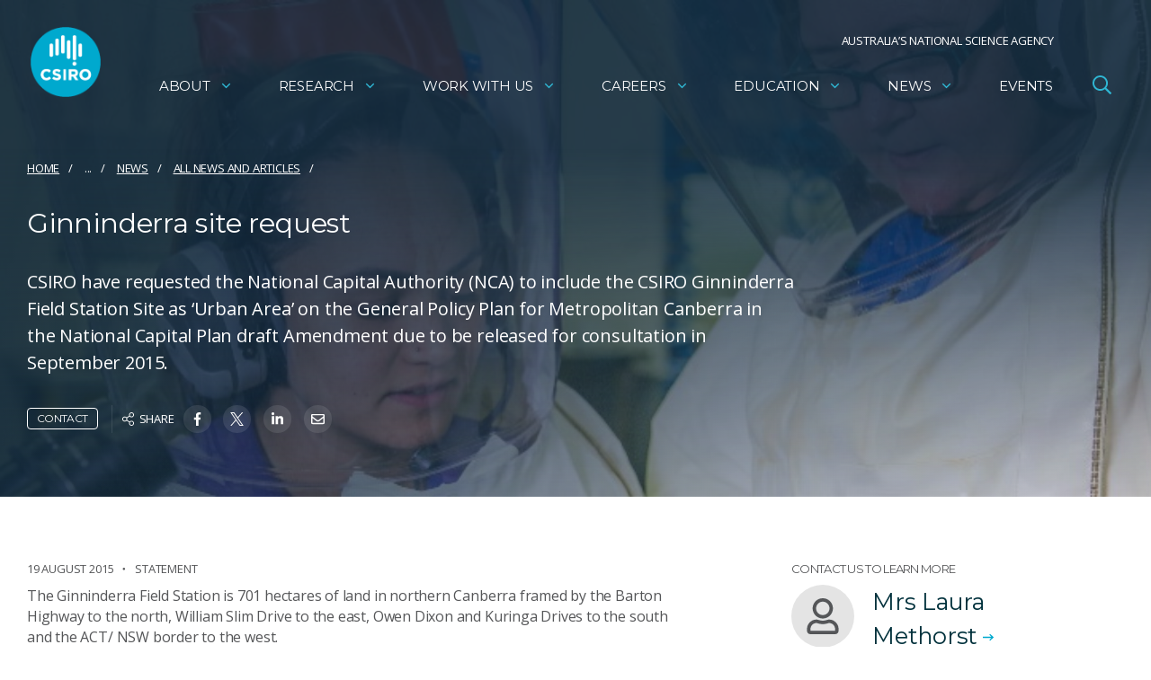

--- FILE ---
content_type: text/html; charset=utf-8
request_url: https://www.google.com/recaptcha/api2/anchor?ar=1&k=6Lc-lBYpAAAAAExjYs1jJ3vywHEllKm1KURR-3tx&co=aHR0cHM6Ly93d3cuY3Npcm8uYXU6NDQz&hl=en&v=PoyoqOPhxBO7pBk68S4YbpHZ&size=invisible&anchor-ms=20000&execute-ms=30000&cb=mwurli8gv70g
body_size: 48634
content:
<!DOCTYPE HTML><html dir="ltr" lang="en"><head><meta http-equiv="Content-Type" content="text/html; charset=UTF-8">
<meta http-equiv="X-UA-Compatible" content="IE=edge">
<title>reCAPTCHA</title>
<style type="text/css">
/* cyrillic-ext */
@font-face {
  font-family: 'Roboto';
  font-style: normal;
  font-weight: 400;
  font-stretch: 100%;
  src: url(//fonts.gstatic.com/s/roboto/v48/KFO7CnqEu92Fr1ME7kSn66aGLdTylUAMa3GUBHMdazTgWw.woff2) format('woff2');
  unicode-range: U+0460-052F, U+1C80-1C8A, U+20B4, U+2DE0-2DFF, U+A640-A69F, U+FE2E-FE2F;
}
/* cyrillic */
@font-face {
  font-family: 'Roboto';
  font-style: normal;
  font-weight: 400;
  font-stretch: 100%;
  src: url(//fonts.gstatic.com/s/roboto/v48/KFO7CnqEu92Fr1ME7kSn66aGLdTylUAMa3iUBHMdazTgWw.woff2) format('woff2');
  unicode-range: U+0301, U+0400-045F, U+0490-0491, U+04B0-04B1, U+2116;
}
/* greek-ext */
@font-face {
  font-family: 'Roboto';
  font-style: normal;
  font-weight: 400;
  font-stretch: 100%;
  src: url(//fonts.gstatic.com/s/roboto/v48/KFO7CnqEu92Fr1ME7kSn66aGLdTylUAMa3CUBHMdazTgWw.woff2) format('woff2');
  unicode-range: U+1F00-1FFF;
}
/* greek */
@font-face {
  font-family: 'Roboto';
  font-style: normal;
  font-weight: 400;
  font-stretch: 100%;
  src: url(//fonts.gstatic.com/s/roboto/v48/KFO7CnqEu92Fr1ME7kSn66aGLdTylUAMa3-UBHMdazTgWw.woff2) format('woff2');
  unicode-range: U+0370-0377, U+037A-037F, U+0384-038A, U+038C, U+038E-03A1, U+03A3-03FF;
}
/* math */
@font-face {
  font-family: 'Roboto';
  font-style: normal;
  font-weight: 400;
  font-stretch: 100%;
  src: url(//fonts.gstatic.com/s/roboto/v48/KFO7CnqEu92Fr1ME7kSn66aGLdTylUAMawCUBHMdazTgWw.woff2) format('woff2');
  unicode-range: U+0302-0303, U+0305, U+0307-0308, U+0310, U+0312, U+0315, U+031A, U+0326-0327, U+032C, U+032F-0330, U+0332-0333, U+0338, U+033A, U+0346, U+034D, U+0391-03A1, U+03A3-03A9, U+03B1-03C9, U+03D1, U+03D5-03D6, U+03F0-03F1, U+03F4-03F5, U+2016-2017, U+2034-2038, U+203C, U+2040, U+2043, U+2047, U+2050, U+2057, U+205F, U+2070-2071, U+2074-208E, U+2090-209C, U+20D0-20DC, U+20E1, U+20E5-20EF, U+2100-2112, U+2114-2115, U+2117-2121, U+2123-214F, U+2190, U+2192, U+2194-21AE, U+21B0-21E5, U+21F1-21F2, U+21F4-2211, U+2213-2214, U+2216-22FF, U+2308-230B, U+2310, U+2319, U+231C-2321, U+2336-237A, U+237C, U+2395, U+239B-23B7, U+23D0, U+23DC-23E1, U+2474-2475, U+25AF, U+25B3, U+25B7, U+25BD, U+25C1, U+25CA, U+25CC, U+25FB, U+266D-266F, U+27C0-27FF, U+2900-2AFF, U+2B0E-2B11, U+2B30-2B4C, U+2BFE, U+3030, U+FF5B, U+FF5D, U+1D400-1D7FF, U+1EE00-1EEFF;
}
/* symbols */
@font-face {
  font-family: 'Roboto';
  font-style: normal;
  font-weight: 400;
  font-stretch: 100%;
  src: url(//fonts.gstatic.com/s/roboto/v48/KFO7CnqEu92Fr1ME7kSn66aGLdTylUAMaxKUBHMdazTgWw.woff2) format('woff2');
  unicode-range: U+0001-000C, U+000E-001F, U+007F-009F, U+20DD-20E0, U+20E2-20E4, U+2150-218F, U+2190, U+2192, U+2194-2199, U+21AF, U+21E6-21F0, U+21F3, U+2218-2219, U+2299, U+22C4-22C6, U+2300-243F, U+2440-244A, U+2460-24FF, U+25A0-27BF, U+2800-28FF, U+2921-2922, U+2981, U+29BF, U+29EB, U+2B00-2BFF, U+4DC0-4DFF, U+FFF9-FFFB, U+10140-1018E, U+10190-1019C, U+101A0, U+101D0-101FD, U+102E0-102FB, U+10E60-10E7E, U+1D2C0-1D2D3, U+1D2E0-1D37F, U+1F000-1F0FF, U+1F100-1F1AD, U+1F1E6-1F1FF, U+1F30D-1F30F, U+1F315, U+1F31C, U+1F31E, U+1F320-1F32C, U+1F336, U+1F378, U+1F37D, U+1F382, U+1F393-1F39F, U+1F3A7-1F3A8, U+1F3AC-1F3AF, U+1F3C2, U+1F3C4-1F3C6, U+1F3CA-1F3CE, U+1F3D4-1F3E0, U+1F3ED, U+1F3F1-1F3F3, U+1F3F5-1F3F7, U+1F408, U+1F415, U+1F41F, U+1F426, U+1F43F, U+1F441-1F442, U+1F444, U+1F446-1F449, U+1F44C-1F44E, U+1F453, U+1F46A, U+1F47D, U+1F4A3, U+1F4B0, U+1F4B3, U+1F4B9, U+1F4BB, U+1F4BF, U+1F4C8-1F4CB, U+1F4D6, U+1F4DA, U+1F4DF, U+1F4E3-1F4E6, U+1F4EA-1F4ED, U+1F4F7, U+1F4F9-1F4FB, U+1F4FD-1F4FE, U+1F503, U+1F507-1F50B, U+1F50D, U+1F512-1F513, U+1F53E-1F54A, U+1F54F-1F5FA, U+1F610, U+1F650-1F67F, U+1F687, U+1F68D, U+1F691, U+1F694, U+1F698, U+1F6AD, U+1F6B2, U+1F6B9-1F6BA, U+1F6BC, U+1F6C6-1F6CF, U+1F6D3-1F6D7, U+1F6E0-1F6EA, U+1F6F0-1F6F3, U+1F6F7-1F6FC, U+1F700-1F7FF, U+1F800-1F80B, U+1F810-1F847, U+1F850-1F859, U+1F860-1F887, U+1F890-1F8AD, U+1F8B0-1F8BB, U+1F8C0-1F8C1, U+1F900-1F90B, U+1F93B, U+1F946, U+1F984, U+1F996, U+1F9E9, U+1FA00-1FA6F, U+1FA70-1FA7C, U+1FA80-1FA89, U+1FA8F-1FAC6, U+1FACE-1FADC, U+1FADF-1FAE9, U+1FAF0-1FAF8, U+1FB00-1FBFF;
}
/* vietnamese */
@font-face {
  font-family: 'Roboto';
  font-style: normal;
  font-weight: 400;
  font-stretch: 100%;
  src: url(//fonts.gstatic.com/s/roboto/v48/KFO7CnqEu92Fr1ME7kSn66aGLdTylUAMa3OUBHMdazTgWw.woff2) format('woff2');
  unicode-range: U+0102-0103, U+0110-0111, U+0128-0129, U+0168-0169, U+01A0-01A1, U+01AF-01B0, U+0300-0301, U+0303-0304, U+0308-0309, U+0323, U+0329, U+1EA0-1EF9, U+20AB;
}
/* latin-ext */
@font-face {
  font-family: 'Roboto';
  font-style: normal;
  font-weight: 400;
  font-stretch: 100%;
  src: url(//fonts.gstatic.com/s/roboto/v48/KFO7CnqEu92Fr1ME7kSn66aGLdTylUAMa3KUBHMdazTgWw.woff2) format('woff2');
  unicode-range: U+0100-02BA, U+02BD-02C5, U+02C7-02CC, U+02CE-02D7, U+02DD-02FF, U+0304, U+0308, U+0329, U+1D00-1DBF, U+1E00-1E9F, U+1EF2-1EFF, U+2020, U+20A0-20AB, U+20AD-20C0, U+2113, U+2C60-2C7F, U+A720-A7FF;
}
/* latin */
@font-face {
  font-family: 'Roboto';
  font-style: normal;
  font-weight: 400;
  font-stretch: 100%;
  src: url(//fonts.gstatic.com/s/roboto/v48/KFO7CnqEu92Fr1ME7kSn66aGLdTylUAMa3yUBHMdazQ.woff2) format('woff2');
  unicode-range: U+0000-00FF, U+0131, U+0152-0153, U+02BB-02BC, U+02C6, U+02DA, U+02DC, U+0304, U+0308, U+0329, U+2000-206F, U+20AC, U+2122, U+2191, U+2193, U+2212, U+2215, U+FEFF, U+FFFD;
}
/* cyrillic-ext */
@font-face {
  font-family: 'Roboto';
  font-style: normal;
  font-weight: 500;
  font-stretch: 100%;
  src: url(//fonts.gstatic.com/s/roboto/v48/KFO7CnqEu92Fr1ME7kSn66aGLdTylUAMa3GUBHMdazTgWw.woff2) format('woff2');
  unicode-range: U+0460-052F, U+1C80-1C8A, U+20B4, U+2DE0-2DFF, U+A640-A69F, U+FE2E-FE2F;
}
/* cyrillic */
@font-face {
  font-family: 'Roboto';
  font-style: normal;
  font-weight: 500;
  font-stretch: 100%;
  src: url(//fonts.gstatic.com/s/roboto/v48/KFO7CnqEu92Fr1ME7kSn66aGLdTylUAMa3iUBHMdazTgWw.woff2) format('woff2');
  unicode-range: U+0301, U+0400-045F, U+0490-0491, U+04B0-04B1, U+2116;
}
/* greek-ext */
@font-face {
  font-family: 'Roboto';
  font-style: normal;
  font-weight: 500;
  font-stretch: 100%;
  src: url(//fonts.gstatic.com/s/roboto/v48/KFO7CnqEu92Fr1ME7kSn66aGLdTylUAMa3CUBHMdazTgWw.woff2) format('woff2');
  unicode-range: U+1F00-1FFF;
}
/* greek */
@font-face {
  font-family: 'Roboto';
  font-style: normal;
  font-weight: 500;
  font-stretch: 100%;
  src: url(//fonts.gstatic.com/s/roboto/v48/KFO7CnqEu92Fr1ME7kSn66aGLdTylUAMa3-UBHMdazTgWw.woff2) format('woff2');
  unicode-range: U+0370-0377, U+037A-037F, U+0384-038A, U+038C, U+038E-03A1, U+03A3-03FF;
}
/* math */
@font-face {
  font-family: 'Roboto';
  font-style: normal;
  font-weight: 500;
  font-stretch: 100%;
  src: url(//fonts.gstatic.com/s/roboto/v48/KFO7CnqEu92Fr1ME7kSn66aGLdTylUAMawCUBHMdazTgWw.woff2) format('woff2');
  unicode-range: U+0302-0303, U+0305, U+0307-0308, U+0310, U+0312, U+0315, U+031A, U+0326-0327, U+032C, U+032F-0330, U+0332-0333, U+0338, U+033A, U+0346, U+034D, U+0391-03A1, U+03A3-03A9, U+03B1-03C9, U+03D1, U+03D5-03D6, U+03F0-03F1, U+03F4-03F5, U+2016-2017, U+2034-2038, U+203C, U+2040, U+2043, U+2047, U+2050, U+2057, U+205F, U+2070-2071, U+2074-208E, U+2090-209C, U+20D0-20DC, U+20E1, U+20E5-20EF, U+2100-2112, U+2114-2115, U+2117-2121, U+2123-214F, U+2190, U+2192, U+2194-21AE, U+21B0-21E5, U+21F1-21F2, U+21F4-2211, U+2213-2214, U+2216-22FF, U+2308-230B, U+2310, U+2319, U+231C-2321, U+2336-237A, U+237C, U+2395, U+239B-23B7, U+23D0, U+23DC-23E1, U+2474-2475, U+25AF, U+25B3, U+25B7, U+25BD, U+25C1, U+25CA, U+25CC, U+25FB, U+266D-266F, U+27C0-27FF, U+2900-2AFF, U+2B0E-2B11, U+2B30-2B4C, U+2BFE, U+3030, U+FF5B, U+FF5D, U+1D400-1D7FF, U+1EE00-1EEFF;
}
/* symbols */
@font-face {
  font-family: 'Roboto';
  font-style: normal;
  font-weight: 500;
  font-stretch: 100%;
  src: url(//fonts.gstatic.com/s/roboto/v48/KFO7CnqEu92Fr1ME7kSn66aGLdTylUAMaxKUBHMdazTgWw.woff2) format('woff2');
  unicode-range: U+0001-000C, U+000E-001F, U+007F-009F, U+20DD-20E0, U+20E2-20E4, U+2150-218F, U+2190, U+2192, U+2194-2199, U+21AF, U+21E6-21F0, U+21F3, U+2218-2219, U+2299, U+22C4-22C6, U+2300-243F, U+2440-244A, U+2460-24FF, U+25A0-27BF, U+2800-28FF, U+2921-2922, U+2981, U+29BF, U+29EB, U+2B00-2BFF, U+4DC0-4DFF, U+FFF9-FFFB, U+10140-1018E, U+10190-1019C, U+101A0, U+101D0-101FD, U+102E0-102FB, U+10E60-10E7E, U+1D2C0-1D2D3, U+1D2E0-1D37F, U+1F000-1F0FF, U+1F100-1F1AD, U+1F1E6-1F1FF, U+1F30D-1F30F, U+1F315, U+1F31C, U+1F31E, U+1F320-1F32C, U+1F336, U+1F378, U+1F37D, U+1F382, U+1F393-1F39F, U+1F3A7-1F3A8, U+1F3AC-1F3AF, U+1F3C2, U+1F3C4-1F3C6, U+1F3CA-1F3CE, U+1F3D4-1F3E0, U+1F3ED, U+1F3F1-1F3F3, U+1F3F5-1F3F7, U+1F408, U+1F415, U+1F41F, U+1F426, U+1F43F, U+1F441-1F442, U+1F444, U+1F446-1F449, U+1F44C-1F44E, U+1F453, U+1F46A, U+1F47D, U+1F4A3, U+1F4B0, U+1F4B3, U+1F4B9, U+1F4BB, U+1F4BF, U+1F4C8-1F4CB, U+1F4D6, U+1F4DA, U+1F4DF, U+1F4E3-1F4E6, U+1F4EA-1F4ED, U+1F4F7, U+1F4F9-1F4FB, U+1F4FD-1F4FE, U+1F503, U+1F507-1F50B, U+1F50D, U+1F512-1F513, U+1F53E-1F54A, U+1F54F-1F5FA, U+1F610, U+1F650-1F67F, U+1F687, U+1F68D, U+1F691, U+1F694, U+1F698, U+1F6AD, U+1F6B2, U+1F6B9-1F6BA, U+1F6BC, U+1F6C6-1F6CF, U+1F6D3-1F6D7, U+1F6E0-1F6EA, U+1F6F0-1F6F3, U+1F6F7-1F6FC, U+1F700-1F7FF, U+1F800-1F80B, U+1F810-1F847, U+1F850-1F859, U+1F860-1F887, U+1F890-1F8AD, U+1F8B0-1F8BB, U+1F8C0-1F8C1, U+1F900-1F90B, U+1F93B, U+1F946, U+1F984, U+1F996, U+1F9E9, U+1FA00-1FA6F, U+1FA70-1FA7C, U+1FA80-1FA89, U+1FA8F-1FAC6, U+1FACE-1FADC, U+1FADF-1FAE9, U+1FAF0-1FAF8, U+1FB00-1FBFF;
}
/* vietnamese */
@font-face {
  font-family: 'Roboto';
  font-style: normal;
  font-weight: 500;
  font-stretch: 100%;
  src: url(//fonts.gstatic.com/s/roboto/v48/KFO7CnqEu92Fr1ME7kSn66aGLdTylUAMa3OUBHMdazTgWw.woff2) format('woff2');
  unicode-range: U+0102-0103, U+0110-0111, U+0128-0129, U+0168-0169, U+01A0-01A1, U+01AF-01B0, U+0300-0301, U+0303-0304, U+0308-0309, U+0323, U+0329, U+1EA0-1EF9, U+20AB;
}
/* latin-ext */
@font-face {
  font-family: 'Roboto';
  font-style: normal;
  font-weight: 500;
  font-stretch: 100%;
  src: url(//fonts.gstatic.com/s/roboto/v48/KFO7CnqEu92Fr1ME7kSn66aGLdTylUAMa3KUBHMdazTgWw.woff2) format('woff2');
  unicode-range: U+0100-02BA, U+02BD-02C5, U+02C7-02CC, U+02CE-02D7, U+02DD-02FF, U+0304, U+0308, U+0329, U+1D00-1DBF, U+1E00-1E9F, U+1EF2-1EFF, U+2020, U+20A0-20AB, U+20AD-20C0, U+2113, U+2C60-2C7F, U+A720-A7FF;
}
/* latin */
@font-face {
  font-family: 'Roboto';
  font-style: normal;
  font-weight: 500;
  font-stretch: 100%;
  src: url(//fonts.gstatic.com/s/roboto/v48/KFO7CnqEu92Fr1ME7kSn66aGLdTylUAMa3yUBHMdazQ.woff2) format('woff2');
  unicode-range: U+0000-00FF, U+0131, U+0152-0153, U+02BB-02BC, U+02C6, U+02DA, U+02DC, U+0304, U+0308, U+0329, U+2000-206F, U+20AC, U+2122, U+2191, U+2193, U+2212, U+2215, U+FEFF, U+FFFD;
}
/* cyrillic-ext */
@font-face {
  font-family: 'Roboto';
  font-style: normal;
  font-weight: 900;
  font-stretch: 100%;
  src: url(//fonts.gstatic.com/s/roboto/v48/KFO7CnqEu92Fr1ME7kSn66aGLdTylUAMa3GUBHMdazTgWw.woff2) format('woff2');
  unicode-range: U+0460-052F, U+1C80-1C8A, U+20B4, U+2DE0-2DFF, U+A640-A69F, U+FE2E-FE2F;
}
/* cyrillic */
@font-face {
  font-family: 'Roboto';
  font-style: normal;
  font-weight: 900;
  font-stretch: 100%;
  src: url(//fonts.gstatic.com/s/roboto/v48/KFO7CnqEu92Fr1ME7kSn66aGLdTylUAMa3iUBHMdazTgWw.woff2) format('woff2');
  unicode-range: U+0301, U+0400-045F, U+0490-0491, U+04B0-04B1, U+2116;
}
/* greek-ext */
@font-face {
  font-family: 'Roboto';
  font-style: normal;
  font-weight: 900;
  font-stretch: 100%;
  src: url(//fonts.gstatic.com/s/roboto/v48/KFO7CnqEu92Fr1ME7kSn66aGLdTylUAMa3CUBHMdazTgWw.woff2) format('woff2');
  unicode-range: U+1F00-1FFF;
}
/* greek */
@font-face {
  font-family: 'Roboto';
  font-style: normal;
  font-weight: 900;
  font-stretch: 100%;
  src: url(//fonts.gstatic.com/s/roboto/v48/KFO7CnqEu92Fr1ME7kSn66aGLdTylUAMa3-UBHMdazTgWw.woff2) format('woff2');
  unicode-range: U+0370-0377, U+037A-037F, U+0384-038A, U+038C, U+038E-03A1, U+03A3-03FF;
}
/* math */
@font-face {
  font-family: 'Roboto';
  font-style: normal;
  font-weight: 900;
  font-stretch: 100%;
  src: url(//fonts.gstatic.com/s/roboto/v48/KFO7CnqEu92Fr1ME7kSn66aGLdTylUAMawCUBHMdazTgWw.woff2) format('woff2');
  unicode-range: U+0302-0303, U+0305, U+0307-0308, U+0310, U+0312, U+0315, U+031A, U+0326-0327, U+032C, U+032F-0330, U+0332-0333, U+0338, U+033A, U+0346, U+034D, U+0391-03A1, U+03A3-03A9, U+03B1-03C9, U+03D1, U+03D5-03D6, U+03F0-03F1, U+03F4-03F5, U+2016-2017, U+2034-2038, U+203C, U+2040, U+2043, U+2047, U+2050, U+2057, U+205F, U+2070-2071, U+2074-208E, U+2090-209C, U+20D0-20DC, U+20E1, U+20E5-20EF, U+2100-2112, U+2114-2115, U+2117-2121, U+2123-214F, U+2190, U+2192, U+2194-21AE, U+21B0-21E5, U+21F1-21F2, U+21F4-2211, U+2213-2214, U+2216-22FF, U+2308-230B, U+2310, U+2319, U+231C-2321, U+2336-237A, U+237C, U+2395, U+239B-23B7, U+23D0, U+23DC-23E1, U+2474-2475, U+25AF, U+25B3, U+25B7, U+25BD, U+25C1, U+25CA, U+25CC, U+25FB, U+266D-266F, U+27C0-27FF, U+2900-2AFF, U+2B0E-2B11, U+2B30-2B4C, U+2BFE, U+3030, U+FF5B, U+FF5D, U+1D400-1D7FF, U+1EE00-1EEFF;
}
/* symbols */
@font-face {
  font-family: 'Roboto';
  font-style: normal;
  font-weight: 900;
  font-stretch: 100%;
  src: url(//fonts.gstatic.com/s/roboto/v48/KFO7CnqEu92Fr1ME7kSn66aGLdTylUAMaxKUBHMdazTgWw.woff2) format('woff2');
  unicode-range: U+0001-000C, U+000E-001F, U+007F-009F, U+20DD-20E0, U+20E2-20E4, U+2150-218F, U+2190, U+2192, U+2194-2199, U+21AF, U+21E6-21F0, U+21F3, U+2218-2219, U+2299, U+22C4-22C6, U+2300-243F, U+2440-244A, U+2460-24FF, U+25A0-27BF, U+2800-28FF, U+2921-2922, U+2981, U+29BF, U+29EB, U+2B00-2BFF, U+4DC0-4DFF, U+FFF9-FFFB, U+10140-1018E, U+10190-1019C, U+101A0, U+101D0-101FD, U+102E0-102FB, U+10E60-10E7E, U+1D2C0-1D2D3, U+1D2E0-1D37F, U+1F000-1F0FF, U+1F100-1F1AD, U+1F1E6-1F1FF, U+1F30D-1F30F, U+1F315, U+1F31C, U+1F31E, U+1F320-1F32C, U+1F336, U+1F378, U+1F37D, U+1F382, U+1F393-1F39F, U+1F3A7-1F3A8, U+1F3AC-1F3AF, U+1F3C2, U+1F3C4-1F3C6, U+1F3CA-1F3CE, U+1F3D4-1F3E0, U+1F3ED, U+1F3F1-1F3F3, U+1F3F5-1F3F7, U+1F408, U+1F415, U+1F41F, U+1F426, U+1F43F, U+1F441-1F442, U+1F444, U+1F446-1F449, U+1F44C-1F44E, U+1F453, U+1F46A, U+1F47D, U+1F4A3, U+1F4B0, U+1F4B3, U+1F4B9, U+1F4BB, U+1F4BF, U+1F4C8-1F4CB, U+1F4D6, U+1F4DA, U+1F4DF, U+1F4E3-1F4E6, U+1F4EA-1F4ED, U+1F4F7, U+1F4F9-1F4FB, U+1F4FD-1F4FE, U+1F503, U+1F507-1F50B, U+1F50D, U+1F512-1F513, U+1F53E-1F54A, U+1F54F-1F5FA, U+1F610, U+1F650-1F67F, U+1F687, U+1F68D, U+1F691, U+1F694, U+1F698, U+1F6AD, U+1F6B2, U+1F6B9-1F6BA, U+1F6BC, U+1F6C6-1F6CF, U+1F6D3-1F6D7, U+1F6E0-1F6EA, U+1F6F0-1F6F3, U+1F6F7-1F6FC, U+1F700-1F7FF, U+1F800-1F80B, U+1F810-1F847, U+1F850-1F859, U+1F860-1F887, U+1F890-1F8AD, U+1F8B0-1F8BB, U+1F8C0-1F8C1, U+1F900-1F90B, U+1F93B, U+1F946, U+1F984, U+1F996, U+1F9E9, U+1FA00-1FA6F, U+1FA70-1FA7C, U+1FA80-1FA89, U+1FA8F-1FAC6, U+1FACE-1FADC, U+1FADF-1FAE9, U+1FAF0-1FAF8, U+1FB00-1FBFF;
}
/* vietnamese */
@font-face {
  font-family: 'Roboto';
  font-style: normal;
  font-weight: 900;
  font-stretch: 100%;
  src: url(//fonts.gstatic.com/s/roboto/v48/KFO7CnqEu92Fr1ME7kSn66aGLdTylUAMa3OUBHMdazTgWw.woff2) format('woff2');
  unicode-range: U+0102-0103, U+0110-0111, U+0128-0129, U+0168-0169, U+01A0-01A1, U+01AF-01B0, U+0300-0301, U+0303-0304, U+0308-0309, U+0323, U+0329, U+1EA0-1EF9, U+20AB;
}
/* latin-ext */
@font-face {
  font-family: 'Roboto';
  font-style: normal;
  font-weight: 900;
  font-stretch: 100%;
  src: url(//fonts.gstatic.com/s/roboto/v48/KFO7CnqEu92Fr1ME7kSn66aGLdTylUAMa3KUBHMdazTgWw.woff2) format('woff2');
  unicode-range: U+0100-02BA, U+02BD-02C5, U+02C7-02CC, U+02CE-02D7, U+02DD-02FF, U+0304, U+0308, U+0329, U+1D00-1DBF, U+1E00-1E9F, U+1EF2-1EFF, U+2020, U+20A0-20AB, U+20AD-20C0, U+2113, U+2C60-2C7F, U+A720-A7FF;
}
/* latin */
@font-face {
  font-family: 'Roboto';
  font-style: normal;
  font-weight: 900;
  font-stretch: 100%;
  src: url(//fonts.gstatic.com/s/roboto/v48/KFO7CnqEu92Fr1ME7kSn66aGLdTylUAMa3yUBHMdazQ.woff2) format('woff2');
  unicode-range: U+0000-00FF, U+0131, U+0152-0153, U+02BB-02BC, U+02C6, U+02DA, U+02DC, U+0304, U+0308, U+0329, U+2000-206F, U+20AC, U+2122, U+2191, U+2193, U+2212, U+2215, U+FEFF, U+FFFD;
}

</style>
<link rel="stylesheet" type="text/css" href="https://www.gstatic.com/recaptcha/releases/PoyoqOPhxBO7pBk68S4YbpHZ/styles__ltr.css">
<script nonce="EK8Cz-YIoY3RedaW5c9xIg" type="text/javascript">window['__recaptcha_api'] = 'https://www.google.com/recaptcha/api2/';</script>
<script type="text/javascript" src="https://www.gstatic.com/recaptcha/releases/PoyoqOPhxBO7pBk68S4YbpHZ/recaptcha__en.js" nonce="EK8Cz-YIoY3RedaW5c9xIg">
      
    </script></head>
<body><div id="rc-anchor-alert" class="rc-anchor-alert"></div>
<input type="hidden" id="recaptcha-token" value="[base64]">
<script type="text/javascript" nonce="EK8Cz-YIoY3RedaW5c9xIg">
      recaptcha.anchor.Main.init("[\x22ainput\x22,[\x22bgdata\x22,\x22\x22,\[base64]/[base64]/MjU1Ong/[base64]/[base64]/[base64]/[base64]/[base64]/[base64]/[base64]/[base64]/[base64]/[base64]/[base64]/[base64]/[base64]/[base64]/[base64]\\u003d\x22,\[base64]\x22,\x22KhAYw43Cm0/[base64]/[base64]/DsKdw43ClgrDuHM2wpUUwpltw610w5HDvcORw7/DlcKFYgfDlywCQ2h1IwIJwqxrwpkhwqlIw4twOSrCphDCvcKqwpsTw51Ww5fCk04kw5bCpRLDr8KKw4rCtn7DuR3ClsODBTF3F8OXw5pBwpzCpcOwwrIjwqZ2w7I/WMOhwpDDj8KQGVjCnsO3wr0Fw5TDiT4/w57Dj8K0H2AjURvCviNDRsOhS2zDgsKOwrzCkA3Cr8OIw4DCrMK2woIcUMKwd8KWPsOXwrrDtHx4woRWwqnCqXkzNMKUd8KHcSbCoFU/EsKFwqrDocO1DiMiI13CpHvCmmbCiVwAK8OyfsOBR2fCoEDDuS/Dr3/DiMOkRMOMwrLCs8OdwrtoMB7DgcOCAMO5wqXCo8K/CMKbVSZydlDDv8OQO8OvCm88w6xzw4/DgSo6w7LDssKuwr00w4QwWl0nHgxHwoRxwpnCi3srTcKTw47CvSIyIhrDjh9REMKAZsO9bzXDrcOIwoAcD8KhPiFnw4Ujw5/Dl8OuFTfDoWPDncKDJ2YQw7DCrMKBw4vCn8OowrvCr3EEwqHCmxXCjcOZBHZlaTkEwq/CrcO0w4bCiMKmw5E7UzpjWX8ywoPCm3jDkkrCqMOBw7/[base64]/DglrCvMKFdQlSPsKKY8O/wq3Dq8KrwoEGwqrDtFMww5zDosKyw4haG8OrecKtYmzClcODAsK2wrEaOXo3X8KBw5NswqJyO8KMMMKow4rCtxXCq8KLCMKhQ1vDlMONWMKWN8OGw6B+wrXCjMO3cS4KV8OZZzsLw6Vxw4pQcgAvYcOQaRtCdsKDCRDDuUbDicKFw65Bw5/CtcKtw6bCvsKgUmErwodoUMO3JjvDssOcwpNYRi89wqrCuTvDgQYpFsOqwq9PwpNiaMKaaMKuwrHDok8aWQEIVkTDoXLCnnPCt8Kawo3DqcKFGMK9WANVw53DsB0eLsKKw57DmWcCE2nChhRawql4IsKkByLDgsOAHsKPXwJMWTsubcOBIRXCv8OOwrQ/D3YTwp/Cp0oawqTCsMKGZSU4RDBpw6lNwobCmcOZw7nDlwTDvsOGG8O5w4/[base64]/CscK1Z3PDg8KlX8KVwq1Twp8Bw5jCnzAowqU4wqHCrgtmwr7DrcOXwqdFSjjDl34Mw47Cj0bDlCfCvcORA8K6ScKmwo3CncKXwojCiMKCOcKaworDl8K6w6lvw5pvawMXfWgvQ8O7WibDhcO/f8Knw5FXARBwwqheFsOIFsKZfcOzw4gMwoNXMsOvwr9/AsKPwoAsw6tJGsO0WMOqX8O1KWcvwr/DtFrCv8K7wpLDi8KaU8K0TW4iI1M3TWtfwrIvDXPDl8O6wrcyJl8qw70wPXzCusO9w6fCvGXDlcK8UcO2IcOEwoIcZsO5YiQTcEgtVC3DsVbDkcKIWsKEw6/DtcKEDAHChsKCegfDrcKaMXwFWcK7PcOkwo3DmD/DosKjw6nDosO7wqzDrXlhGxk/wrxheyvDsMKDw4g0w7k3w5MbwobDvsKlLnwGw6F9w6/ClmfDn8OFDcORD8K+wo7DqsKeS3w+wpAdbkYtRsKrw4HCpBTDucKVwqosccKHCAEXw63DonbDiBrChELCpcOVwrZhccOkwo7CicKcZsKkwpxtw6nCmn/DvsOLVcK4wrk7wrN8eX8WwqTCscOQZl5hwpNBw7PCi1Frw5YINBE+w5Qgw7PDssOwEmoIaCLDncOswrtCfMKiwqbDrMOcIsKRQsOWMsKONBzCl8KVwr/DvcOVBT8mS2HCvlhowqnCuCTCjsOVG8OmNsOLSWlaAMK4wofDt8OTw4R8FcO3XsK0asOhA8KzwrxswrMiw4vCpHQLwpzDvnZbwqPCiBpPw5HDoEVTXmF6TMKmw584OMKyC8OCRMO4XsObZGENwopMNz/DqMOPwpXDpV3CnGkWw5F/[base64]/DtsOpKcOQw6ZJwqEzGmBcNcOQw6E1w4zDp8O3wrDCtXbDscOhKTodb8KIKxxDAAAgCCbDsCJPw57Cl2xTJ8KOCcKLw5DCk1TCn0E5wpEzFcOjEHNVwr5mOGnDl8Kqw6xFwr9xQHDDklkjd8Kmw61sO8OXLW/CsMKNwqnDkQ7Du8OvwrJUw7lOXsOKasKIw5PCq8K9Yj/DnMOWw5bCkMO6Nj3Csg7DuC56wocxwrLCncKkY0vDmB3CkMOlbQ3CocOJwpZ/[base64]/BcOvJ8O9w7rDlzPClHl7TFjCjWoGwrPCsjFtVcKhGcKqTFPDll3Cp3YPRsObGcO7wo/CsH80w7zCk8Kfw6BXDBDDiSRIPifDmjYxwpfCulbCkGDClAdKwoJ6wq7CmUloEnEldsKqME4sesO3wpktwpwDw5EFwr4Zdx7DvD0rI8OgdcOSw7jCuMOWwp/[base64]/CiMK9wpLChWfDvsOsQAzCrcOHFcKzS3DDrBMkw4stPMKmw4rChsOuw5dPwoVJw5Q1YTbDj1jColQWw63DkMORcMOlJ1wVwqkuwqXCi8Kpwq/CnMO5w5PCnMKzwrFQw6EUOwEmwpUHb8KNw6jDtB1pL0xQRcKZwq3DucOtbljDnBLCtRVgJsOSwrDDksKfwo/CukY1wofCm8OFdcO+w7MaPhTDh8K8bBxFw5LDqRfDmidWwoFGJklBF2zDmGLCpcKhBw7DssKIwp8OQsOnwqDDmsO2w4fCjsKlwq3CsmzCnEfDj8OobW/[base64]/Q3how6TDtWVawq9YecOiw5vCkHtiw77Dh8KlRcKKFDzCuAjDuFJdwr1awowVCsOzXk9twrrCqMKMwobCssOgw5nDkcORKsOxQ8KiwrvDqMKHwp3Dq8K3EMO3wqMNwo92csO7w47CjcOLwprDqcK/w4bDrixPwrzDqn9JEnXCsQXCg14uwqzChsOfecO9woPDkMKPw6wfbEjCrh/DosKpwpPCkyAMwog3WcOJw5vCo8Kyw5zDk8KofsOtDsKFwoPDhMOAw4DDmB3Cr1xjw5fCmSzDkQ57w5LCrhtvwqTDgFtEwp/CpWzDiFXDkMK0IsOeCcKhTcKPw68RwrTDr1PDtsOZwqsWw44mHgsHwplhC2tRw5U5wpxmwq0swpjCs8OucsOEwqrChcKIIMOEYUdSH8KuNjPDmUzCtQrCi8KTX8OwTMO+woQaw4/Cq0rCuMOrwrXDgMK9d0Rrw6wOwpHDtcKkw5F8AHQJfMKBbiLCuMOWRQvDksKJRMOjV3zDuxMUWsKzw5bCnS7CucOEVmE6wq8Dwoo2wpRaL349wo9ew4rCk29yQsOhd8KQwolvK0Q0HW/DnRsnw4LDkFvDrMK3TVbDqsOVDcOjw6TDisO+BcOBE8OOOkLCmcOsEQl/[base64]/DucKSw4rCtcKswqcqwp7CsQAkwpTCp8K6FMOHw7hBOcOJEELCh3LCg8Ovw6vDvVwZRcOyw6oQDlISfm/CvsO8VkvDvcKCwoROw5FIKCrDuBgDwp/DqMKVw6zDrMKhw4xtYVYsB2gjXzjCtsOlWEdlw7/CngfCjz86wpIjwrA6wo/Dm8OMwo8Bw47CtMKcwoXDixbDrB3DpDFOwqh5NmzCosKRwpLCr8Kew7bDmMOUW8KYWsO9w6XCv3rClMKxw5lsw6DCgT19woHDvsKaMzoOwoTCjjPDrB3Cs8OjwqXCvUIKwrl2wprChcOTL8OPQ8KIWG5aeDoBbsOHwok8w6dYbAoYZsOyAUc0IhnDnhl8dsOoKE8/K8KqCVfCl23Colx/[base64]/Dj8OWw47Dq8OrRUcwwp7DmcKBwpMven3Dm8OpRWDDhsODbnfDmsOfw4MvY8OfM8KBwpYlYmrDi8Kzw4/DiSzCksKaw63CgHPDuMK2wrc2XkFNX1YSwoLCqMOZWznCpxc/TcKxw6pow6ZNwqRHXjTCvMKMPwPCtMOUb8O8w6PDijZ9w7rCrXlrwr5SwpDDmxDDk8ONwpMFIcKGwpjDq8O2w73CrcKjwqpzOD3DnCRLU8OewoXCvMKqw4PCksKfw6rCq8KZNsKAaEjCvMK+wowlEkRQJcOWGF/DgcKDw4jCp8OFaMO5wpfDq3fDqsK2wqXCg09Cw6jDm8KHPMOba8O4VmMtD8KlKSx6dibCpElKw65HKgh/CMOdwp/DgHTDrnfDpcOtCsOmO8Ovwp/[base64]/FGbDtAwgwobDoMOGIUXDvDpfw6J3XxVDbETChcObWitXw4lmwr4bbiZxQUssw6XDg8KOwrxXwqZ5LUxeZsKyOjdzNcKIwqDCjsKgZcOPfMO0w7bCvcKNP8OjMsK/w4wzwpYywpzCisKHw6Y/woxCw7jDgsK7D8OZXcKDdzvDj8OXw4wwC1bCjsOCQ2vDgzbCtl/CjShVLjLCqQrDmjdQIXtoScOBN8Oaw4xpZ3jCpBpZKMK/cWR7wqUFw67DlcKoM8KlwqnClMKFwrlew6BYHcK+An3Dr8OsYcOkw7zDrx/ChcO3wp8yB8K1Ni3CkcK/LH9uTMOdw6jCh0bDrcO1BkwEwr3DpU7Cm8OrwrrDv8OTWVXClcKlw7rDv0bCnERfw4bDn8KTw7kZw58fw6/Cu8OnwqjCrgXDsMKpw5rDl3JAw6tvw6cswprDlsKBY8OCw7QAKsKPDMKodkzCssONwpcdw6HClDzCniwzfQvCnDlTwp3CnjljNC/CuXDDpMOVbMKNw4wxWCfChMKiDkJ6w7fDvsKow4rDpcKGVcOGwqRvPmjCnMOVU109w5XCh0DCqcKLw7PDvmTDim7CgcKkb0xqaMKUw6wbK2/DhsK5wq4NMVLCn8OrYMKhOiAPTcKBeg8qSMKVa8KaIGkSd8KWw6nDkcKAUMKITBMjw57Dpj8zw7bCogDDs8K+w5YRD33DucOwY8KvLsKXc8KdKnd/wogRwpbChjTDp8KfC3rCpcOzwpXDkMKudsK7ABdjDMK2wqjCpR8XQ2ERwqXDnsOjf8OgLF9nLcO3woXDusKow7Zaw7TDh8KNLWnDtBx6YQ8VYMOSw4ojwp3DvnbDgcKkL8OnXsOHRw9/[base64]/P8KcwoBiw5pFOUzCq8OewqPDu8K6wpnDjcOewqzDh2rCosKHw6B6w5cZw6nDvWfCqynCriZQa8O7wpViw6/DjTPDjm3CmB5xEVrDjGLDlXsUw7k+Bh3CjMOXwqzDusOnwpwwMcO8c8K3OMKZAMOgwoAkw5luB8Ozw7pYw5zDmltPO8KYbcK7AcKzBkDCtsKuBDfCjcKFwrjDsETCqnsDXcOOwrDDhilDd19TwrrCtsKPwrMIwpdBwrXCngUew6nDocOOwqInHH/DqMKvIGByNVDDmcKHwpoWw6cqJMKgDzvCp2oVEMKuwqfDi1hICEAIwrbCohJ9wq4Iwq3Ct1PDsQBLOsKOVH/CnsKBw6c3RgPCqCLCox5JwrnDscK2L8OLw5N6w6XCnMKbCnUoR8Oww5jCt8KrTcKFbHzDuXchfsKtw4/ClmNGw7E1wptaZ1LDkcO2dBfDrnw4dMOPw6w4d2zCm1jDnsKlw7vDsAjClsKCw5ROworDqiNDJ3AfHG5Ow45gw5nClBTDjDTDin55w61MJmtOEUfDmMO4FMOQw6QEIVpObS/[base64]/Di0IiwrXDpkDDnj7ChMK/[base64]/wrXCjUXDusO2w5DCt8OYDHELRjXCpDzDhMKIHCTDuA/DiQzDhsOEw75AwopQw57Ci8KowrrCnMKhOEDDnMKKw493GAE7wqsZJcOdFcKtJsKgwq52wr/Dh8Ovw5d/dcKIwozDmS14wpXDp8KWfMKOwrZxVMKFdMKIGcOnMsOJwoTDmXjDkMKODMKXVzfCvCLDmHYpw5pzw5jDsy/Du0rCrMOMDsONbkjDrsOlC8OJVMOwMl/ClsOTwo7CpGpwAsO4M8O4w47Dhh7DisO+wojClsOBdsO8w4HCoMOawrLDug4vNsKTXcOeAQg8SsODUgTDnmHDjcKcbcOKGcKzwr7Dk8KDLhXDicK3w6/Cn2V3w4LCs05sY8OfXisfwpLDqlTCpcKsw73ClMK+w6Y9LsOLwpbCi8KTP8OBwokDwoPDgMK0woDClsKnDwAWwr53V3vDoETDrmXCgibDslPDjsOEBCwPw7vCsFDDq0A3RwfCkMKiO8OowqHCrMKXb8OMw7/[base64]/DvRtFDMKaw7JtC8KGwoHCsMOiD8OzfTLCtcK8BSPCtMOBQ8O/w6bDgkjCkMOgw4LDpn/CmUrCi1rDqCkFwp8mw7oWZMORwrk9WCFlwoXCkXHDj8OXZsOtLX7CvsKxw7zCiWYbwq8UesOsw4AGw5JBNcKtWsO2wo19C0U/EsOaw7R+ScKiw7rCpcOhDcK+AMOdwqTCsSoEBAlMw6tJSkTDtwbDvkt6wq7DpwZyQMOdw5DDvcOcwrBbw5XCoGFDLsKlccKAwoJgwq/DusO3wojDoMKIw7DCv8OsdEnCvl9dX8K/I1xYP8OJfsKew7jDhcOLSzDCq1TDmQDDhRVnw5QUw7RCGsOYwoXDvloLMnJpw540EApFwpzCpHt0w7wFw7N0wp5WEMOERlQdwpfDtWnCsMOQwpLCicOWwoNSCxzDtRoVw5HDpsOFwo0Xw5kZw5PDsXXCmHrCgsO/[base64]/DmsK/w5rChx99MMO+wpLDpMOPAFIzakZzwqltacO0wrjCggB6woxdHBE6wqQPw4bDnGZZQCRVw5VIecOzBsKkwp/DjcKKw5pXw6LChVDDpsO7wpERIsKxwqxXwrldOGJQw74Jd8KIIQTDu8ONPsOSWsKQA8OcHsOWdQ/[base64]/[base64]/CusOEDnAWP8KQTXNoPW7DnFt+KsKTwrQlY8K2TnTCijAeKQHDksOjwpXDq8K6w7vDuTLDu8KrAH3Cu8OQw4XDrMKRw5dMDl4SwrR0JsKDwrVHw7B0D8K/NyzDh8KFw5fDnMOnw5TDkAVQw6sOGsOqw5zDjyvDk8O3M8Oow6duw4Y9w6lrwpYba0DDjgwjw6osScO+wp5nIMKSYcOfFDUdwoPDvlfCoA7CshLDjz/CunzDoQNyWj3DmXbDtGRtdcOcw5gmwrNxwrsfwopvw5F/OsOFETzDtGhCCcKTw4ESeixqw7RddsKKw79rw7TCmcOLwoljVMOswo8BTMKDwo/[base64]/DgcKcf8OzOmdCw41JLsKGw77CgMOqw5bCgMKpZTIWwpjCpitbJcKdwpfCmC1gEi3Cm8OMwrolwpDDg0p1W8Kvw6PCqhPDkmF2wpLDg8ONw5bChMOrw4ZMbMOaZ1ALSMOoSlNCGR15wpbDjiRlwp5owotQw5bDuAZOwp3Cpz4wwr9iwo9kBw/[base64]/DhiJkIcOxFQVwwp/DpsOnw43DuzBEWcOIe8OSw6VxT8OCFlZUwpQ+ScO9w4IVw74/[base64]/w4s3w5XCtcOzw4UFw5XDhTDDv8OlMXdKwoPCkxcwBMK1Q8OlwqLCtsK8w7PCsmHCrMOBQGAnwpnDj1nCuXjDp3bDu8O/woYjwpfCl8OLw6dMQhQVHMOxYG0OwqrCiQhvZzVhR8Omc8O2wonDmg43wpzDqDBdw73DhMOvwoFYwrbCkEbCnkjCmsKCY8KtesO6w5okwpR1wobClcKiQwNnbxHDlsKaw55cwo7DsVk2wqJgKMKcwpbDv8KkJsOmwqbDscKpw6ICw7ZLZ1dlwpxGKFDChQ/[base64]/woBTFDnCmcODEAhUIFNnM1lwNwTDv8O+WWgDwr0cwrgTZkRHwrzDmMKaeVJoMcKWOXQeczM7IMO7ZMOaVcKQHMKxw6Y2w7RywpM0wpsHwq9XRCItAE92wqMSfx3DtcKiw6xiwobCrX7DnhHDpMOrwq/CqQ3ClMOoRsKdw7MqwrfCgVg+EVU8OsKnPBMDEcOBN8KweA7CozTDmcKiEBsRwq0yw7BBw6bDvcOjfEE4AcKhw5DCnQ7DmCbCusKnwoHCh2RjSjIKw7snwoPCnU7CnVvCqxkXwp/Ci3vDnW7CqzHDk8O9w6Etw4FeLWbCn8KywrYYwrEBF8Kow6fDhcONwrjCoC5RwpnClMKAJ8OdwrTDocOjw7hdw4nCksKyw7sXwrjCtMO7w6ZLw4rCqDIqwqnCl8KEw7RQw7Qww5gwBsOSYj3DsHLDjMKowocAwrzDqMOuCX7CtMKhwq/CpE1kFcK5w5VowrDChcKmecK5GjzCmgzCjwHDlkIcGsKMWSvCmMKwwoRYwp0BMcKgwq/CoD/DucOiK13CgHg5VMK2csKCCG3CvQfCvlzDvkJIXsOTwrnCqRpzE359cxpsek9uw4ZfHQ3DpX7DnsKLw5PCokAwYwHDozQEDi7ClsOpw4Y3UMKDdWEPwpprNG1Xw6nDv8Orw4LClS0kwoNMXBEEwqpww5nCmwIMw5hRf8K/wpPCvMOxw6Agw65OHcOCwrTDl8KFPMOXwqzDllPDpD7Co8OqwpDDnRccPSBtwoXClA/DvMKEXH7CmHtvw5LDsxfDvg44w5BbwrjDocO/woRAwqvCriPDmcO6wqYZMyIZwowECMK5w7PCgW7DoErCkB/Ct8OQw6J6wo3DlcK6wrDCs2NAZMOTw57Dl8Krwo9ELUjDs8O2w6UWR8KHw4fDm8K+w7/DtcO0w5jDuz7DvcKLwrRHw6JPw6Y6PMKPSsKPwqRfCsKew4nCjMOew4gVUDgMdB3DrX3Cuk3DrHjCkEgMfMKLcsOLbMK1SxZ/[base64]/Cr8O9wqHDvsKFw5zCm8O7Hkl7OnnCiMOyHEt2bToQWTd6w7TCj8KIAyTCpsODP0/CuEUOwrkHw6rCt8KVw5xcG8OPwrsIUDzCpsORw695BQbDnVhSw6/CtcOZw6vCuRPDtVvDg8KVwrUjw7A4XDBuw7HCugbDs8KuwowVwpTCm8O2HsK1woZiw74SwrLDoXbChsOTckDDn8Ogw6nDlMOMR8KJw4R1wrgiV1EbGQpgAUHClmphwqc8w6jDqMKIw6/DrsOpA8OAwqsqQMO4QcKew6DDhm4zEwDCuXbDsH/[base64]/DpFFvJMODw744wpzCv0zDiQbDpsOdw7XCmzvCiMOjw4zCp0LClMOXwo/DiMOXw6HDmwNxVcOYw6VZw7PCpsOHB2DCjsOBC3XDiivCgAcGw63CsS7DvnHCrMKjLkfDkMOGw7JrfcK3Lgw0JlDDs19qwo9dEUbDgELDpcOYw6gEwppMw516A8O7wpZcK8KrwpIBenw/w5bDkMO7DsOVaB8bwoJvYMOKwqklDAZfwoTDtsOkw4ZsRDjCiMOlP8O9wqXCgMOLw5jCijvCjsKeND/DuHHCpW/DpRtRNcOrwrHCpjLColcnHD/[base64]/Cj8OjwqNQJydyUFbDowrDgRrCtsO9w6EIE8K4wqjDlCozH3PCo2XDrMKYwqLDnRgDwrbCg8OSHcKDckkHw4LCtk85wqdUbsOIwr/CvlDCiMONwpZrHMKBw7/[base64]/w4NwZVMWYcO0w7A3CcKow4JTwqMIwpxrHcKOZlfCtMOHCcKbUsOcOjzCqcKXwrrCl8OHTmVtw53DvAMuAwDCnXLDozEZwrLDvSfChjkvaiHCrUl/wq3Dh8Ocw5PCtg0mw43DkMO1w5/[base64]/Fy3CsCoEwqwUw79aDcOffFh1wrIPZsKqH3wLw45yw6XCsEQ7w5Ryw4Yzw4zDg3cPUy5lZsKzYMKUaMKUR0VQbcOFwonDqsOmw6YOPcKCEsKrw4XDmsOsIsO+w7/DsX8mXMODUjc9WMKlw5dHXmHCocKIwp4Id2JtwqBWK8Oxw4xFecOewqDDtGcCalxUw6Jswo8ePTIqHMOwfcKaHDzDrsOiwqrChWR7DsOUVnEYwrXDgcKtOMKHPMOcwpwuwqLCrS8Nwqo5dG3DiUk7w685NWXCtcOYSj5hZlrDk8OFRj3CjhHDlRhmfidPwr/Dl0jDr0l3wofDth4KwpMuw7kcFcOpw4BJA0vCo8Khwrt6LAMyMMKow5vDtGdWMTvDlAvChMOrwolOw5TCvB/DisOPCcOpwqrCg8Onw7F6w5hew6bDm8KewqNPw6dtwqnCscOKCMOnfcK1YVUMDMO0w5/CqMObAsKww4rClVPDqsKPEh/[base64]/w7zDs8KPY1l1PDIzwrbDpzDDrmDCoMONYzh6I8KqBsKrwrJrA8O6w6XDoQHDvjTComzCr0NYwqZKbXx8w73DtMKKax/[base64]/DkMOzdcO/fsKGw7LCkih3PXbDhwYuw70owofDusK1QGt7w6/ChlFSwrvCtsOOAMK2UcKndllow47DsBzCq3XChGF+ecK8w4RGWQxIwocJb3XCuSNKKcOTwo7CrjdRw6HCpifCm8O3wr7DpifDncKoY8KNw7nCpnDCkcOuwo/[base64]/w7fCl8Kswpx3WcKKw70Ow4cCwrpqTg1EVsKBwpZ9woPCgmzDhcKVMg7CowPDtsKTwoMUYElrAiXCvMOpHcKUbcKpd8ORw5oEw6bDs8OvNsKMwrJtOsOsN1DDoDhBwoTCk8ORw5QMw5jDvcKLwrgAY8KlZsKJNsKXdMO2ARbDtSp8w5Nkwo/Dizl1wpfCtsK8wqHDszUMUsO+w4EpTUR3w7pkw7xdGMKJdsOXw7LDswYEEcODVkXCtl5Iw4hqRSrCoMOwwpB0wq/[base64]/w5XDgMO+XcOcwpkwM8ODBm/CrcOjw5bCi3zCiABbw73Cj8O1w7ImPmpoMcKYJBnCixfCq1UCwrbDu8Oow4/[base64]/DlXN5QzVawoPDncK/wp/Cl3LDp0vDl3bCrHfCpynDnksowrQIRB3CuMKew5/CoMKDwos8ADLCiMKRw7TDu0laFcKPw4LCnyVdwrxVIlItwqAnJm/DplgLw7QAAk18wqXCtVcowrprTcKoMTjDrHvCg8O1w4LDlcOFV8K/wpQywpnCm8KUwqtaBMO0wpjCqMKEFcKYVzbDvMOvISvDt0Y8McKgwr/CucKSVsOLRcK3wpLCpW/[base64]/Dh8O7w5kxw4FZw47CkcOJw5zCjzIgw4Alwp51w6bCmRzCm1J5Wz95KsKJwoUrScOkw67DtEzDqMKUw5hCP8O/R1XDpMKbPm1vVl4hwo1Cwrd7NVzDk8OgW2fDlMKIc3oYwpYwEsOSw47DkT/ChFTCkAjCt8KYwp3DvcO2TcKcRnDDsnRsw45NccOmw7Aww6IUUcOpLyfDnsKiSsKGw7vDocKAXWYlJ8KjwoDCkHR+wqvCiVrDg8OcL8OHGCPDgRvDnQDCtMOlDl7DiQ04wqB8XExufsKHw65GEsO5w7TCnF3DkFbCrcKJw7/[base64]/CokQSwp/CtMO0OcKkwprDphPDgnhxwpgLw6RlwpVjwr8zw4VQbcOpeMKfw4PDssO/esKrIznDvwg1bMOnwoTDmMOEw5NgY8OBGcOzwojDp8Oyf3QEwrHCnUzCgcOUI8OpwoDCoBXCqhN6Z8O8CCFRM8O3w5pJw6dEwoLCmMOACwV2w4PChy/DrMKdcSJ9w6LCqy/CtMOewrDDk2HCmFwTIFPCgAQuFcKXwovDlhLCrcOKDSHCkj8VIWx8dsKiTk/CkcOXwrc5wqwIw6Z2BMKEwrfDh8OswqbDuGzCm0EZAMKUPMOdNn7CjMKLQCctWcOCU35xMDHDksOYwozDr3TDm8K6w6ITw4UTwr0hwrsWQU3CisOzEMK2NsKrIsKATsO6wr0Nw6pybjwlbVMtw4bDr3HDiEJ/[base64]/CuMOnFwxNLQTDicOVw4VLYhLDnXNvOy4/RcKMJgrDkMKqw6wiHwlva1LCvMKvAMObQcK3wrzCjsOmX0/ChmXDtjgxwrPClMOcf1TDoSkBOkXDnCsfw5AkFsK5BzrDsUHDo8KQTH8BEkLDizcAw4lDS1wvwpx2wrMndVfDqcO7wr/CvWw5L8KrEsKnVMONSUM2NcK8LMKCwpwZw5rCoxNLMjfDoho6DsKkenw7DwkjW0UaBDLCk0fDj3bDuiUBwpwsw4IoYMKmNAkqJsKIw6XCkMKCw7rCm0Fbw6wzQ8K3QcOiQA3Ch1hvw6FRKXXDtQbCnMOHw7/ChkhEeRPDmihvVcO/wpZfHxdmb2NuVEFaL1HCkXPCkcKKLg7DiSrDowPCqybDmjXDmGrCg2rCgMOeNMOHRG3DrMKdHkAVNkdFcjnDhmg1RVZ2WcKpw7/DmsOifcOlY8OIa8KpegsIY1Qlw4vCmMO3NWBiw57Dm3rCosOsw7/[base64]/CnsONeicBworDrMOYwo09Wk4YNcKLwphXNsO/[base64]/DmzHCoMOxLwolw4PDi8OEwr/CrsO8w6cJwrE2w4wkw7lhw7wTwofDj8Kuw7RXwp99T0zCisKkwp0owqlhw5V7JsOiO8K9w6bCiMOtw40gCnXDvMO+w4HCi1LDucK+w67CqMOnwpkSU8OtbcKEY8O/UMKDw7w2ZMOaalhHwoXDmkoow7l0wqDDnhjDgMKWbsOqHGTDocOaw4DClhBmw6ZkPxJ7wpE9GMO6ZMOlw7lYPg5SwqhqAALCjWNjccOZfwwSd8Kgw6rCjidPfsKBYsKdUMOKdybCrX/DhcOawqTCocKYwrTDt8Kgf8OcwqhcZsO6w6kJwrnCoR05wrIsw6zDuyTDgSUPPcOmLMOkXilnwoEGP8KdHcOmcQJsI1jDmy/DsETCtRvDtcOPe8O2wrTCvwVKwowtccKlKRTCrcOswopDeX9tw6YHw6ppQsOUwqczAm7DszoUwo5Fwqk8ckM5w6TCj8OiRmvDsQ3Cp8KPXcO7GsOWJyI8WMKdw6DCh8Knwq05TcKxw6dvM2o/JybCiMOXwo5Hw7IuNsKjwrcDNxsHLCnDl0pCw4rChsOCw63CjX13w4YSVhjCicKlLXR0wpXCiMOdUXlvbVHDi8KXwoMYw7vDlsOkLyQgwrB8fsOVV8KkZAzDhioxw4oBw6/DjcOnKcOYdhgKw5fCsWd3w6bDkMO7wpLCuD0qYSjCgcKgw5U8Ll1gBMKlMil8w4BJwqIpA1LDp8KgNcObwqB/w41xwqMnw7VxwpcPw4PCrVbCnEkLMsOuVDQYZMOkK8OFEy3CtDYpAEJBHSoRDsKWwr11w4wiwrnDs8O4ZcKHF8Ozw57Cg8O9L1LDoMKmwrjDqF8Ew51jwrrCisOjNMKMD8KHORRpw7Z2CsOiAGogwrPDtyzDu1l/wrJYGRbDr8KzA0NwBBLDvcOJw4MvLsOMw7/[base64]/ChMK2wpnDtCnDnsKXwrpWw5Rfw6I8w6oYcwfChAPDp1cmw4bCiQpaGsKawrgwwo9HC8KEw6PDjcOPIMK2wpXDlDjCvAHCtibDsMKsLQAAwqlHRn8bwq3DvHY9PQXCm8OYFsKJP0fCosOZSMOQcsKTZWDDljvCj8OsYVAIYMOpbMKDwq/Cq2DDvHM4wrrDkcO7S8O+w5XDnAfDp8OSw7nDgMK9PcK0wonDpB5Hw4R2N8Opw6/DrHpKQWvDgSNjw57CgsKqVsKww4nDg8K8PcKWw5hVc8OBYMKGP8KdUE45wo9fwp1LwqZwwqXDuURNw6dPbmzCpmQiwqfDtMOmTSIYQ2czc2zDjcO0w6zDim1tw60TTCdNTSNZw7cwCHkkOR4pMEvCoghvw4/DsCDCg8K9w4/CvFBlPGMZwrfDgHfCisOJw6tPw5p8w7nDjcKgwp0kWiDDhsK9wqoHwpt0woPClcKTwp3Dt15IdGFGw7FaHW8/[base64]/DpHUZIC3DvsKkwqYew4rCmcOpw5TCuEnCtgQbImsaGcOow7V9RMOrw73CjMObfcKpHsO7wokzw5HCkmjCu8KjK20FAxjCrcKbCcOCw7XDi8KNdlDCvBvDpxt/w6/CisKvw7EKwrjCikjDtHvCgRRGSnEhDMKVdcO7Y8OBw4A0wqkvOQzDsUk2w4xxD37Du8ObwphETcKowooBVURMw4Bww5YpV8OaYxHCmUoyb8OSKQ8UccKzwrcRw7nCmMOdVDbDvgPDmjDCpcOMFT7CrsOpw4/Dr3nChsONwp7DuhRWwp7Cq8O5MQA4wrwzw4UCMhfDmnJFOcO9wppJwozDsTtNwpYfX8OkScKnwpLDk8KewqLCm0QjwrB/[base64]/w7LCkCgIworCusKdK8K1w5dhMsOmeQBaIE1owpQ3w6B4NMK4IlzCq18SIsOow6zDtcK3w7h8BwDDvsKsb3ZtdMKgwrrCk8O0w53DrsOIwqPDh8Ozw4PCgGg8Z8KUwq0VeH8Dw4jCl13DpcO7w5DCocO8F8OUw7/CtMKfwoDCg15rwo0zacOSwqdhw7NQw5nDqMOmF0vCkmfCnitXwpwKH8OQwo7DucK/YcOjw5XCu8K2w4tlDADDn8Kkw4jCnsOpQwPDjmxswojDv3Mxw5bCi2rCs1lFW0FzQ8KONVd5aUvDonzDrMOFwq7ChcOTDEHCiHzCuRI/SHDCjMOJw65iw5FdwrhGwq9pMR/[base64]/DqsOmwpZbfcOaw5QiJcOvw50qKcOfNGnDmcKjSRzDqcOFOGR5NcONw4M3ch9ldkzCrMOqQ0YJLCfDgEw2w4fCmBhVwq7CjR/DgT1Vw7zCjMO1JgHCssOCU8Kuw71ZdsOmwrNYw4lawp3CnMKGwpEGYizDvsOGFlJEwqjDrSxQE8KQCyfDrBI7ak/[base64]/ChsOQFXtJwpLDkjtQwovDk8KoUE5LdMKicWPDscO0wp/[base64]/DusKyKC5ecHrCpAvDtcKoIMK/T2HDp8KDBHMyW8ORe2vCgsKcGMOgw4EdSXMbw7HDj8KuwqbDvQcTwr3DqMKbLMKkJMO5RWfDuWtLfSTDm23CoQTDhnMtwrBsYMOow5FBUMOjTsKvLMOSwpFmAy3DgMK0w48LOsO+wqRswr3CuRs3w7rCvjxCXiB8JS/DksOlw4lxw7rDisOfw4Miw6XCs2pww7tRYcKyeMOza8Kbw4/CkMKtIiHCoRY/wo03wrQ2wpszw4lCFcKfw5bClRoJEMOtHEPDs8KTCGLDt0Jgfk7DsHHDiEfDscOBwoljwq9lCQnDtz0VwqTCmMOEw6ZqZ8K/aBDDpSbDisO8w4NDdcOOw6BrYcOvwrLDo8O0w6PDvMKRwp15w6ITc8KVwrsewrvCqBhIDMOZw7HCpQV4wq3CtMOIGBRkwr56wrzCmsKUwr45GsKAwpg0wrXDqcOhKsKfKMOTw4hXLj/CocO6w7s3PBjDkTPDsjwuw5zDsUNpwrDDgMOPccKJVRhCwq/DicKWDGjDicKxJ1zDrUXCtDHDpisvVsOMF8K1SsOcw5Nhw7VMwpnDncKpwofChxjCscO/woAzw5/Dv0/DuQJRMx4sASPCssKAwoAaDMO/woZcwpcJwpsdYsK4w67CrMOYbzNzIMOPwo1Ew53CjDkcHcOlQj/CgMO5K8OzYMOZw45/w41xXsOXE8KlDMKPw6PClMKvw6/CqsO1JBHCrsOswpU8w67DkUhBwpFzwrXDrz06wojCu05nwoLDm8K/HCYABsKOw4ZgO1PDhkvDusKkwrt5wr3Do0LDssK9w7UlXisswrcEw57ChcKbQMKMwpPDtcKgw5MDw57CpMOwwrEJJcKNwpwKwonCoxsKNSUDw5XDqlQMw5zCqsKBF8OnwpF0CsO7VMOOwrgUw7jDlsOdwrPDrTTDjgbDiwjDuArCvcOnfUzDrMOuw50yY3/DvBnCu0rDtW/[base64]/DksKgw71ZGkEnwoBqJ8KsNS3DpMKxwqgpw7bDvMOUBMK2PMOFbsO2X8K+wqHDjsOFw7HCmQ7Cq8OISsOsw6YcHDXDnw/CicOgw4jCn8KEwpjCoWDCmsK0woMCSsOtT8KVe0A9w4sHw4QRalYzKMOlAj/DoSLDscOEVD3DkirDmWtZCMOOwoTDmMOAw6QUwr9Nw5wpAsOlC8OcFMK5wqUHUsKlwrQpaz/CgcK1S8KvwovClsKfNMKUM37CtwV8wpkzUyLDmSoXAcOfwrnCvm7CjzpaJcKqBW7Ci3fDhcOQYMKjwq7DtnwDJsOFAMO9wpoEwpHDi0zDhBBkw57Dv8K7DcO8BMORwotBwptgKcODIzN9w4khUkPDjsKow7oPPMOswq7DgloGI8K2w6/DkMKBwqfDnFo6C8KhUsK1w7YZGWNIw5ZZw6bCk8KLwq0ZTSXDmQbDkcKdwpNGwrNAwonCkDoSJ8OSbFFPw73DknLDicO2w6tQwpLCoMOxLmd7YsOOwq3Dv8K2IcO5w6d5w4oLw6lDc8OKwr/Cm8Odw6jCp8O0wqsESMOzLUTDgjZMwp0Uw6RiKcKrBgEmMSTCs8KzSSxZMHxnwrItwoXCvx/CtjNjwqEEI8KMZsOmwqISfcOyKE8hwqnCoMO3eMOhwqnDiWN6OcOVw6TCmMO1AzHDuMOIA8OVw77DpMOrPcO0XsO0wrzDvUtbw5JPwr/Dj3Fnb8OCUBJTwqvClwjCpsOTJsO4cMO9woDCp8OWF8Kywr3Dv8K0wqpdKBASwqXCtMKdw5JmWMKFX8Kdwp95asKVwr4Jw4bCucOsIMOKw6jDscOgP0TDl1zDmcKCw7XDrsKbbw8jP8OSecK4wqACwrRjO1MnVy02wp/DlE7DpMK8Ij/ClgTCsnUecibDgn8TKcKmQsOiQ2XCs2bCo8KVwq0gw6A9XzfDpcKDw7RBX2HCnBfDnkxVAsKtw7PCihxhw7nCp8OAZwMnwoHDr8OjFEPDv2pQw4cDUMOIcsOAw4TDvmPCrMKJwrTCosOlw6FEcMOJw43Cjxcpw4/Cl8OYYwzCmhc0FSDCuXbDjMOvw7BHPj7DtE7Dt8OmwpsHwqXCjH3Dj30ywpvCv3/CtsOMB341GW/ChDrDl8OgwpvCo8KYRU3ChnDDr8O3U8K8w6/CpjwXw6cfFsKLaE1YasO4w7AKw7TDjiVydsKPRDZuw5jDlsKMwp3DscK2wrfCsMK1w78GEcK/[base64]/DtMOPETElw63DmMOWCsKPUMOVwrwra8ONHMKcw7UcacOccGhAwpTCqMOBFS1cFMKpw47DlDhUWmnChcKIPMOyEiwEU3jDp8KRKwUfWGc5JcKtfmLCn8K+dMK8b8OWwrLCn8KdbBLCohNnw7XDkcKgwobCr8O/GC7CrGLCjMOdwro/Rj3CpsOIwqvCu8OICsK3w6ECOSPCuiIWUg7DucOMTBTDnkPDg1tjwrp0eDLCt08Lw5nDtQo0wpzCnsOjw4LCiRXDg8OTwpNEwp3DksOww6E/w6puwrDDhhrCu8OeJA83fsKJHiMDBsOywrXCjMOFw4/CqMKVw5jCmMKDdmDDpcOrwqzDpMO8HQkuw4RSaxFBEcOYNMOcacKqwrZYw5dONzYIw7jDqVB7wowAwq/CkkoHwrPCtsOswqLCqgJYagRSLD3Cs8OiIx41wqpXf8Ovw5xieMOIC8Kaw4LDtgPDk8OLw7nChV9owpjDiV3CjMO/SsKGw53Cljd3w4syOsKCw6NyL3PDuWNjZcO3wpXDlcOuwo/CozxCw7sOBxTCui3CpHLChcOHYlhuw5vDgsOEwrzDlcKbwrvDksOYOyrDv8KGw4PCpGlVwo3CimTDscOVesKbwp/DksKpfDfDjG3CvcKgLMK8wqzDokJWw6bCscOSw79wDcKnMV7CuMKYS0JTw6LCigJKYcO0wppUTsKxw78SwrUWw5U6wpIpcsOlw4/Dk8KOwqjDssK4KV/[base64]/[base64]/H8OFYW1yW8K7acKqEEbDqQ3Cl8KGdgzCrMO8wqbCowMOXsO/[base64]/DiRQrwqg9GQUWRMKiw4XDgSnChgbCnxJcw63CkMO/DVvCvApCaHHCmGvCvB4Mw5Z+w4jDvsKKw57CrlzDlMKbw6vCr8Oxw5hHGsO9G8OwTj1pPXsEWsK9w7p/woQgwosNw6I6w6Bmw7Ebw6zDk8OfIw5JwplPVQbDvsKCOMKjw7DDtcKWOcO/UQ3CkjHCkMKQFwPClMKcw73DqsKxS8OMKcOHLMK6EhzDtcKUESJrwqNEK8O8w6kMwpzDjMK4L0YEwp9lZcKfSsOgCjDDoDPDksKnP8KCDcO2VMKDVSVMw60zwqgiw6Noe8Otw6/Ds2nDmsOIw7vCu8Ojw6/CmcKsw5TCtMK6w5PCnA9JflBMb8KOwpoVNUzCmmPDuTDCocOCGsKYw6h/ZMKBCcOeW8KcMTpNM8OGUWFqF0HCkxTDuj5gMsOhw7LCqsO3w6YLF0vDj1kJwpfDmxDCgk1SwqLChsKlEjzCnkrCr8O/C2LDkWjCuMOSM8OUGsKdw5LDusOAwqg6w7PCpcOxVT/CkRDCgXvCn2tLw53CnmQISW4vPsOMa8KdwoDDvcOAOsO6wokECMOzwqbDgsKmw7rDgMKYwrvCtzrCpDrDrVZ9HGrDhSnCsF7CosK/CcKNeQgDJG7ClsO8L3fDpMOGw5zDiMOdLRstw73DrSPDr8KEw5o8w5twJsKqO8K2QMKkJTXDtljCusKwGExnw6VZw6F3wr/DvE5ke0EIQMO9w5VrOSfCpcKgB8KjCcK1wo1yw73Dj3DCn0/ClXjDrsKXBcObNEprRTQAa8OCM8KhQMKgMkA8wpLCs3HDu8KLR8Klwp3CqsOrwrNYVsOmwqnCoSbCjMKlwqHCqi1TwqRfwrLCisKvw7HCiEHChQBiwpPCjsKCw7okwqDDri8+wrzCj1RlG8OuFMOLw7VtwrNCw4DCtMKQPBhdw79Vw7/DvlDDoE7CsUnDkmIow6JNbMKDR0TDgxgvdHIWd8KBwqbChFRNw6/DusO5w7TDp1l/GQQtw7/Ct3nChlAYKxhnasOCwp4WWsKyw77CnicKK8KKwpPCisK9SsO/IcOYwp9HRsOwJTwCTsOww5XCuMKJw6tLw5oRBV7CpD7CpcKsw4jDtsOlD0MmdGxFTkPDuWbDlxLCiAtYw5TCh2fCuiPCv8KYw5kFwpMBNzwdPsOew7jDkhUSwpTCmx5EwrnCuXdfwoUowoIswqocw6bDucOkf8K7woAHPX59w4bDs3LCp8OsXXVBwpPCpRU/LcKgJSEOOxRaFcKNwr/DocKqXMKGwpjDoCLDhAbDvRkjw4vCkzHDgwDDvsOXfkB5wqzDpQXDnHjCtcKiEzk0eMKzwqhZMjfDncKvw5XCpsKbcMO3wpY/YQAeViLCuSnCh8OqCMKhYmzCrUkNfMKcwpozw6lgwr/DoMOnwo7Co8KbDcOFezrDgMOAwpvChwF/wqkUa8Ktw6R/ecOmHXHDu1bCoAoUF8KcKGXCucK4wrDCo2/Dph3CpMKuTkRJworChRTChVnCmi13L8KCWcO1PFjDhMKHwqjDvcKnfxbDgXg0BcOQEsOKwoxMw5PCncOZKsKLw6vCjwjCvwHCk18qUMKuTDYow5bCnQxjZ8ODwpXDk1fDoiQIwo10wrg+CkTCu03Dp3/DpwrDllTDiD/Cq8Kswr0dw7d9w6nCjWddwqBawrvCvCXCn8KAwpTDssOueMOUwo1gCwJ0wqzDjMOBw4MWworCqcOPHyrCvSPDrFPCn8OhQsOrw7NGw4Bxwq91w6Ylw4sSw7jDo8K3TsO7wpPCn8OkSsK1UMKBZQ\\u003d\\u003d\x22],null,[\x22conf\x22,null,\x226Lc-lBYpAAAAAExjYs1jJ3vywHEllKm1KURR-3tx\x22,0,null,null,null,0,[21,125,63,73,95,87,41,43,42,83,102,105,109,121],[1017145,594],0,null,null,null,null,0,null,0,null,700,1,null,0,\[base64]/76lBhnEnQkZnOKMAhmv8xEZ\x22,0,0,null,null,1,null,0,1,null,null,null,0],\x22https://www.csiro.au:443\x22,null,[3,1,1],null,null,null,1,3600,[\x22https://www.google.com/intl/en/policies/privacy/\x22,\x22https://www.google.com/intl/en/policies/terms/\x22],\x22sWdYG3mEshedyyaQHijN1JbPKpKgQQhnYHhdkbT/WmY\\u003d\x22,1,0,null,1,1769449838514,0,0,[192,79],null,[48,249,247],\x22RC-EZJIWSoAmg_kXA\x22,null,null,null,null,null,\x220dAFcWeA4JgN8FezSnQqCnLKLxpKDJBsectedDF0DUy6T4TKs2qWQ5w2J0XLiWUyOA8gVsPTGwdpMNyozPghqJx84rh7J1MVfvwg\x22,1769532638451]");
    </script></body></html>